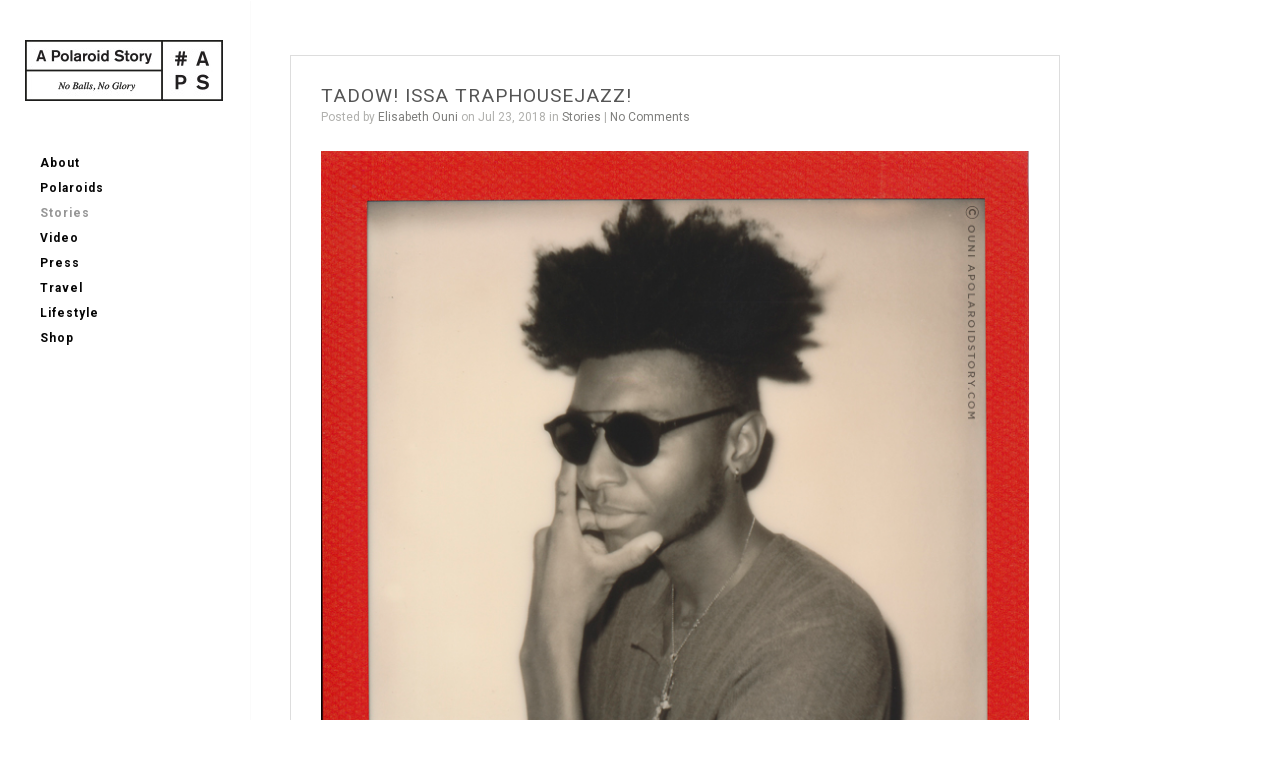

--- FILE ---
content_type: text/html; charset=UTF-8
request_url: http://www.apolaroidstory.com/2018/07/tadow-issa-traphousejazz/
body_size: 8348
content:
<!DOCTYPE html>
<html lang="en-US">

<head>

	<script type="text/javascript">var _sf_startpt=(new Date()).getTime()</script>
	<meta http-equiv="Content-Type" content="text/html; charset=UTF-8" />
	<title>A Polaroid Story  &raquo; TADOW! ISSA TRAPHOUSEJAZZ!</title>
	<meta name="viewport" content="width=device-width, initial-scale = 1.0, maximum-scale=1.0, user-scalable=no" />
	
	<link href='http://fonts.googleapis.com/css?family=Roboto:500,700,400' rel='stylesheet' type='text/css'>
	
	<link rel="stylesheet" href="http://www.apolaroidstory.com/wp-content/themes/inkthemetrust/style.css" type="text/css" media="screen" />
	<link rel="alternate" type="application/rss+xml" title="A Polaroid Story RSS Feed" href="https://www.apolaroidstory.com/feed/" />
	<link rel="alternate" type="application/atom+xml" title="A Polaroid Story Atom Feed" href="https://www.apolaroidstory.com/feed/atom/" />
	<link rel="pingback" href="http://www.apolaroidstory.com/xmlrpc.php" />
	
		
		
	<meta name='robots' content='max-image-preview:large' />
<link rel="alternate" title="oEmbed (JSON)" type="application/json+oembed" href="https://www.apolaroidstory.com/wp-json/oembed/1.0/embed?url=https%3A%2F%2Fwww.apolaroidstory.com%2F2018%2F07%2Ftadow-issa-traphousejazz%2F" />
<link rel="alternate" title="oEmbed (XML)" type="text/xml+oembed" href="https://www.apolaroidstory.com/wp-json/oembed/1.0/embed?url=https%3A%2F%2Fwww.apolaroidstory.com%2F2018%2F07%2Ftadow-issa-traphousejazz%2F&#038;format=xml" />
<style id='wp-img-auto-sizes-contain-inline-css' type='text/css'>
img:is([sizes=auto i],[sizes^="auto," i]){contain-intrinsic-size:3000px 1500px}
/*# sourceURL=wp-img-auto-sizes-contain-inline-css */
</style>
<style id='wp-emoji-styles-inline-css' type='text/css'>

	img.wp-smiley, img.emoji {
		display: inline !important;
		border: none !important;
		box-shadow: none !important;
		height: 1em !important;
		width: 1em !important;
		margin: 0 0.07em !important;
		vertical-align: -0.1em !important;
		background: none !important;
		padding: 0 !important;
	}
/*# sourceURL=wp-emoji-styles-inline-css */
</style>
<style id='wp-block-library-inline-css' type='text/css'>
:root{--wp-block-synced-color:#7a00df;--wp-block-synced-color--rgb:122,0,223;--wp-bound-block-color:var(--wp-block-synced-color);--wp-editor-canvas-background:#ddd;--wp-admin-theme-color:#007cba;--wp-admin-theme-color--rgb:0,124,186;--wp-admin-theme-color-darker-10:#006ba1;--wp-admin-theme-color-darker-10--rgb:0,107,160.5;--wp-admin-theme-color-darker-20:#005a87;--wp-admin-theme-color-darker-20--rgb:0,90,135;--wp-admin-border-width-focus:2px}@media (min-resolution:192dpi){:root{--wp-admin-border-width-focus:1.5px}}.wp-element-button{cursor:pointer}:root .has-very-light-gray-background-color{background-color:#eee}:root .has-very-dark-gray-background-color{background-color:#313131}:root .has-very-light-gray-color{color:#eee}:root .has-very-dark-gray-color{color:#313131}:root .has-vivid-green-cyan-to-vivid-cyan-blue-gradient-background{background:linear-gradient(135deg,#00d084,#0693e3)}:root .has-purple-crush-gradient-background{background:linear-gradient(135deg,#34e2e4,#4721fb 50%,#ab1dfe)}:root .has-hazy-dawn-gradient-background{background:linear-gradient(135deg,#faaca8,#dad0ec)}:root .has-subdued-olive-gradient-background{background:linear-gradient(135deg,#fafae1,#67a671)}:root .has-atomic-cream-gradient-background{background:linear-gradient(135deg,#fdd79a,#004a59)}:root .has-nightshade-gradient-background{background:linear-gradient(135deg,#330968,#31cdcf)}:root .has-midnight-gradient-background{background:linear-gradient(135deg,#020381,#2874fc)}:root{--wp--preset--font-size--normal:16px;--wp--preset--font-size--huge:42px}.has-regular-font-size{font-size:1em}.has-larger-font-size{font-size:2.625em}.has-normal-font-size{font-size:var(--wp--preset--font-size--normal)}.has-huge-font-size{font-size:var(--wp--preset--font-size--huge)}.has-text-align-center{text-align:center}.has-text-align-left{text-align:left}.has-text-align-right{text-align:right}.has-fit-text{white-space:nowrap!important}#end-resizable-editor-section{display:none}.aligncenter{clear:both}.items-justified-left{justify-content:flex-start}.items-justified-center{justify-content:center}.items-justified-right{justify-content:flex-end}.items-justified-space-between{justify-content:space-between}.screen-reader-text{border:0;clip-path:inset(50%);height:1px;margin:-1px;overflow:hidden;padding:0;position:absolute;width:1px;word-wrap:normal!important}.screen-reader-text:focus{background-color:#ddd;clip-path:none;color:#444;display:block;font-size:1em;height:auto;left:5px;line-height:normal;padding:15px 23px 14px;text-decoration:none;top:5px;width:auto;z-index:100000}html :where(.has-border-color){border-style:solid}html :where([style*=border-top-color]){border-top-style:solid}html :where([style*=border-right-color]){border-right-style:solid}html :where([style*=border-bottom-color]){border-bottom-style:solid}html :where([style*=border-left-color]){border-left-style:solid}html :where([style*=border-width]){border-style:solid}html :where([style*=border-top-width]){border-top-style:solid}html :where([style*=border-right-width]){border-right-style:solid}html :where([style*=border-bottom-width]){border-bottom-style:solid}html :where([style*=border-left-width]){border-left-style:solid}html :where(img[class*=wp-image-]){height:auto;max-width:100%}:where(figure){margin:0 0 1em}html :where(.is-position-sticky){--wp-admin--admin-bar--position-offset:var(--wp-admin--admin-bar--height,0px)}@media screen and (max-width:600px){html :where(.is-position-sticky){--wp-admin--admin-bar--position-offset:0px}}

/*# sourceURL=wp-block-library-inline-css */
</style>
<style id='classic-theme-styles-inline-css' type='text/css'>
/*! This file is auto-generated */
.wp-block-button__link{color:#fff;background-color:#32373c;border-radius:9999px;box-shadow:none;text-decoration:none;padding:calc(.667em + 2px) calc(1.333em + 2px);font-size:1.125em}.wp-block-file__button{background:#32373c;color:#fff;text-decoration:none}
/*# sourceURL=/wp-includes/css/classic-themes.min.css */
</style>
<link rel='stylesheet' id='superfish-css' href='http://www.apolaroidstory.com/wp-content/themes/inkthemetrust/css/superfish.css?ver=1.4.8' type='text/css' media='all' />
<link rel='stylesheet' id='slideshow-css' href='http://www.apolaroidstory.com/wp-content/themes/inkthemetrust/css/flexslider.css?ver=2.0' type='text/css' media='all' />
<link rel='stylesheet' id='colorbox-css' href='http://www.apolaroidstory.com/wp-content/plugins/slideshow-gallery/views/default/css/colorbox.css?ver=1.3.19' type='text/css' media='all' />
<link rel='stylesheet' id='fontawesome-css' href='http://www.apolaroidstory.com/wp-content/plugins/slideshow-gallery/views/default/css/fontawesome.css?ver=4.4.0' type='text/css' media='all' />
<script type="text/javascript" src="http://www.apolaroidstory.com/wp-includes/js/jquery/jquery.min.js?ver=3.7.1" id="jquery-core-js"></script>
<script type="text/javascript" src="http://www.apolaroidstory.com/wp-includes/js/jquery/jquery-migrate.min.js?ver=3.4.1" id="jquery-migrate-js"></script>
<script type="text/javascript" src="http://www.apolaroidstory.com/wp-content/plugins/slideshow-gallery/views/default/js/gallery.js?ver=1.0" id="slideshow-gallery-js"></script>
<script type="text/javascript" src="http://www.apolaroidstory.com/wp-content/plugins/slideshow-gallery/views/default/js/colorbox.js?ver=1.6.3" id="colorbox-js"></script>
<link rel="https://api.w.org/" href="https://www.apolaroidstory.com/wp-json/" /><link rel="alternate" title="JSON" type="application/json" href="https://www.apolaroidstory.com/wp-json/wp/v2/posts/11960" /><meta name="generator" content="WordPress 6.9" />
<link rel="canonical" href="https://www.apolaroidstory.com/2018/07/tadow-issa-traphousejazz/" />
<link rel='shortlink' href='https://www.apolaroidstory.com/?p=11960' />
<script type="text/javascript">
(function($) {
	var $document = $(document);
	
	$document.ready(function() {
		if (typeof $.fn.colorbox !== 'undefined') {
			$.extend($.colorbox.settings, {
				current: "Image {current} of {total}",
			    previous: "Previous",
			    next: "Next",
			    close: "Close",
			    xhrError: "This content failed to load",
			    imgError: "This image failed to load"
			});
		}
	});
})(jQuery);
</script><meta name="generator" content=" " />

<style type="text/css" media="screen">




#mainNav ul a, #mainNav ul li.sfHover ul a { color: #050505 !important;	}
	#mainNav ul li.current a,
	#mainNav ul li.current-cat a,
	#mainNav ul li.current_page_item a,
	#mainNav ul li.current-menu-item a,
	#mainNav ul li.current-post-ancestor a,	
	.single-post #mainNav ul li.current_page_parent a,
	#mainNav ul li.current-category-parent a,
	#mainNav ul li.current-category-ancestor a,
	#mainNav ul li.current-portfolio-ancestor a,
	#mainNav ul li.current-projects-ancestor a {
		color: #969696 !important;		
	}
	#mainNav ul li.sfHover a,
	#mainNav ul li a:hover,
	#mainNav ul li:hover {
		color: #969696 !important;	
	}
	#mainNav ul li.sfHover ul a:hover { color: #969696 !important;}	

blockquote, address {
	border-left: 5px solid #000000;
}
#content #filterNav, #content .project.small .overlay, .f_circleG, .skillList li span a:hover, .tax-skill #pageHead { background: #000000;}
@-webkit-keyframes f_fadeG{
0%{background-color:#ffffff}
100%{background-color:#000000;}
}
@-moz-keyframes f_fadeG{
0%{background-color:#ffffff}
100%{background-color:#000000;}
}
@-o-keyframes f_fadeG{
0%{background-color:#ffffff}
100%{background-color:#000000;}
}
@-ms-keyframes f_fadeG{
0%{background-color:#ffffff}
100%{background-color:#000000;}
}

a { color: #77a7b9;}
a:hover {color: #8dc7dc;}
.button, #searchsubmit, input[type="submit"] {background-color: #000000 !important;}
.button:hover, #searchsubmit:hover, input[type="submit"]:hover {background-color: #595959 !important;}
.widget_recent_entries li{
  font-size:11px;
}
.widget_recent_entries h3{
  color:#000 !important;
}

.post h1, #pageHead h1{
  letter-spacing:1px;
}
.post .meta{
  margin-top:-12px;
}

</style>

<!--[if IE 7]>
<link rel="stylesheet" href="http://www.apolaroidstory.com/wp-content/themes/inkthemetrust/css/ie7.css" type="text/css" media="screen" />
<![endif]-->
<!--[if IE 8]>
<link rel="stylesheet" href="http://www.apolaroidstory.com/wp-content/themes/inkthemetrust/css/ie8.css" type="text/css" media="screen" />
<![endif]-->


<script>
var _gaq = _gaq || [];
_gaq.push(['_setAccount', 'UA-53658205-1']);
_gaq.push(['_trackPageview']);
(function() {
var ga = document.createElement('script'); ga.type = 'text/javascript'; ga.async = true; 

ga.src = ('https:' == document.location.protocol ? 'https://' : 'http://') + 'stats.g.doubleclick.net/dc.js';

var s = document.getElementsByTagName('script')[0]; s.parentNode.insertBefore(ga, s);
})();
</script>

<style type="text/css" id="custom-background-css">
body.custom-background { background-color: #ffffff; }
</style>
		
</head>
<script type="text/javascript">
  var _sf_async_config = { uid: 59757, domain: 'apolaroidstory.com', useCanonical: true };
  (function() {
    function loadChartbeat() {
      window._sf_endpt = (new Date()).getTime();
      var e = document.createElement('script');
      e.setAttribute('language', 'javascript');
      e.setAttribute('type', 'text/javascript');
      e.setAttribute('src','//static.chartbeat.com/js/chartbeat.js');
      document.body.appendChild(e);
    };
    var oldonload = window.onload;
    window.onload = (typeof window.onload != 'function') ?
      loadChartbeat : function() { oldonload(); loadChartbeat(); };
  })();
</script>
<body class="wp-singular post-template-default single single-post postid-11960 single-format-standard custom-background wp-theme-inkthemetrust " >

<div id="container">	
<div id="header">
	<div class="inside clearfix">
							
				<div id="logo">
						
			<h1 class="logo"><a href="https://www.apolaroidstory.com"><img src="http://www.apolaroidstory.com/wp-content/uploads/2013/08/logo.jpg" alt="A Polaroid Story" /></a></h1>
			
		</div>
		
		<div id="mainNav" class="clearfix">							
			<div class="menu-test01-container"><ul id="menu-test01" class="sf-menu"><li id="menu-item-6055" class="menu-item menu-item-type-post_type menu-item-object-page menu-item-6055"><a href="https://www.apolaroidstory.com/about/">About</a></li>
<li id="menu-item-6054" class="menu-item menu-item-type-post_type menu-item-object-page menu-item-home menu-item-6054"><a href="https://www.apolaroidstory.com/">Polaroids</a></li>
<li id="menu-item-8196" class="menu-item menu-item-type-taxonomy menu-item-object-category current-post-ancestor current-menu-parent current-post-parent menu-item-8196"><a href="https://www.apolaroidstory.com/category/stories/">Stories</a></li>
<li id="menu-item-8520" class="menu-item menu-item-type-post_type menu-item-object-page menu-item-8520"><a href="https://www.apolaroidstory.com/video-2/">Video</a></li>
<li id="menu-item-6748" class="menu-item menu-item-type-taxonomy menu-item-object-category menu-item-6748"><a href="https://www.apolaroidstory.com/category/press/">Press</a></li>
<li id="menu-item-9724" class="menu-item menu-item-type-taxonomy menu-item-object-category menu-item-9724"><a href="https://www.apolaroidstory.com/category/apolaroidstory_travel/">Travel</a></li>
<li id="menu-item-9727" class="menu-item menu-item-type-taxonomy menu-item-object-category menu-item-9727"><a href="https://www.apolaroidstory.com/category/lifestyle/">Lifestyle</a></li>
<li id="menu-item-8775" class="menu-item menu-item-type-post_type menu-item-object-page menu-item-8775"><a href="https://www.apolaroidstory.com/store/">Shop</a></li>
</ul></div>					</div>
		<div id="sidebar">
			<div id="sidebar" class="clearfix">
	 
		  		
    
	</div><!-- end sidebar -->	
		</div>
	</div>	
</div>


<div id="main" class="clearfix">
<div id="content" class="clearfix">
    <div id="pageHead">
                                    </div>

            <div class="box post-11960 post type-post status-publish format-standard has-post-thumbnail hentry category-stories">
            <div class="inside">
                <h1><a href="https://www.apolaroidstory.com/2018/07/tadow-issa-traphousejazz/" rel="bookmark">TADOW! ISSA TRAPHOUSEJAZZ!</a></h1>
                <div class="meta clearfix">
                                                                                
                                            Posted                     
                                            by <a href="https://www.apolaroidstory.com/author/admin/" title="Posts by Elisabeth Ouni" rel="author">Elisabeth Ouni</a>                    
                                            on Jul 23, 2018                    
                                            in <a href="https://www.apolaroidstory.com/category/stories/" rel="category tag">Stories</a>                    
                                             |                     
                                            <a href="https://www.apolaroidstory.com/2018/07/tadow-issa-traphousejazz/#respond">
                            No Comments                        </a>
                                    </div>

                                                                                        <img width="720" height="874" src="https://usercontent.one/wp/www.apolaroidstory.com/wp-content/uploads/2018/07/Masego_LR_WM_1-720x874.jpg" class="postThumb wp-post-image" alt="TADOW! ISSA TRAPHOUSEJAZZ!" title="TADOW! ISSA TRAPHOUSEJAZZ!" decoding="async" fetchpriority="high" srcset="https://usercontent.one/wp/www.apolaroidstory.com/wp-content/uploads/2018/07/Masego_LR_WM_1.jpg 720w, https://usercontent.one/wp/www.apolaroidstory.com/wp-content/uploads/2018/07/Masego_LR_WM_1-247x300.jpg 247w, https://usercontent.one/wp/www.apolaroidstory.com/wp-content/uploads/2018/07/Masego_LR_WM_1-220x267.jpg 220w, https://usercontent.one/wp/www.apolaroidstory.com/wp-content/uploads/2018/07/Masego_LR_WM_1-600x728.jpg 600w" sizes="(max-width: 720px) 100vw, 720px" />                                                            
                <p><em>&#8220;Chivalry, is it really dead?&#8221; </em></p>
<p style="text-align: justify;">Happy to introduce you to Micah Davis, better known as <a href="https://open.spotify.com/artist/3ycxRkcZ67ALN3GQJ57Vig?si=qo5No59vRayrZuY-171oow" target="_blank" rel="noopener"><strong>MASEGO</strong></a> hailing from &#8216;The Old Dominion&#8217; aka Norfolk, Virginia, USA, but rooted all the way up to Jamaica and even South-Africa. Not familiar with this singer, songwriter, saxophone player and <a href="https://open.spotify.com/track/2LgEYzVoSKp6fsST6trUh2?si=PPxj0fWiTNOjhpbTpILnLg" target="_blank" rel="noopener"><strong>overall autodidact musician</strong></a> who started out doing talent competitions? Let me introduce you real quick! <span id="more-11960"></span></p>
<p style="text-align: justify;">Masego (a moniker Micah took on after he discovered he had South-African roots. Masego means &#8216;Blessings&#8217; in Setswana) first popped on my timeline somewhere in 2016 when I stumbled over his more than excellent<a href="https://soundcloud.com/masegomusic/wifeable-demo" target="_blank" rel="noopener"><strong> &#8216;WifeAble&#8217;</strong></a>  (demo) track with <strong>Xavier Omär</strong> of his <a href="https://open.spotify.com/album/5U2hIEObpi8FOApxIeaJdD?si=Ul-AFJYcQFOuOg-Ti1-IrA" target="_blank" rel="noopener"><strong>&#8216;Loose Thoughts&#8217;</strong></a> project which made me simultaneously discover <a href="https://open.spotify.com/album/3efpx8tZjv4jOqmQPH6Myn?si=ehfYMRHKSMaGItJmq1KeSw" target="_blank" rel="noopener"><strong>&#8216;The Pink Polo Project&#8217;</strong></a> produced by <strong>Medasin</strong>, a fun eclectic project that mixes future base with jazz influences. (check out  my favorite <a href="https://open.spotify.com/track/624TiVPFYskSkdSqBq5I6e?si=WRZRPn_NRoapV_O_QxZp1Q" target="_blank" rel="noopener"><strong>&#8216;Bounce&#8217;</strong></a>) In 2017 Masego released a track &#8216;<strong>Navajo&#8217;</strong>, which remained relatively under the radar until he brought a live rendition of the song at <strong><a href="https://www.youtube.com/watch?v=fuAE3U1NvOs" target="_blank" rel="noopener">&#8216;Colors&#8217;</a>.</strong></p>
<p style="text-align: justify;">This turned out to be one hell of an introduction for Masego for both his productional style as an artist (coining his style as &#8216;<strong>TrapHouseJazz</strong>&#8216;) as it was an introduction for &#8216;Navajo&#8217; as a stand-out track to a newfound audience.  After an overwhelming response for Navajo stacking up a whopping 13+ million views on YouTube,  Masego released &#8216;<a href="https://www.youtube.com/watch?v=hC8CH0Z3L54" target="_blank" rel="noopener"><strong>TADOW&#8217;</strong></a> a collaborative track with <strong>FKJ</strong> (improvised and recorded at the RedBull Studios in Paris) and the very musical track went viral yet again,  this time reaching the eyes and ears of 43+ million people and all of that without even a major label debut album out. Isn&#8217;t the internet a wonderful place? Many emerging artists dream of that amount of exposure, but I&#8217;m pretty sure it also comes with a decent amount of pressure to deliver even better for this unsatisfied instant gratification generation of today that consumes music like a Happy Meal.</p>
<p style="text-align: justify;">With inspirations going from the &#8216;King Of Pop&#8217; Michael Jackson to Jazz legend and big band leader <a href="https://www.youtube.com/watch?v=bFBx3qYGxL8" target="_blank" rel="noopener"><strong>Cab Calloway</strong></a> and weaponed with his Saxophone named Sasha (yup) Masego is definitely hungry to leave his mark in this ever-changing music scene. When listening to his music, he may remind you of a young Pharrell Williams but with slightly more steady vocals (Sorry P). Speaking of Pharrell Williams, check out Masego his rendition of Justin Timberlake his &#8216;Senorita&#8217; track produced by Pharrell, where Masego twisted the track into a fun cover titled <a href="https://soundcloud.com/masegomusic/masego-send-your-rita" target="_blank" rel="noopener"><strong>&#8216;Send Yo Rita&#8217;</strong></a>. What I find really exciting about Masego is that his music feels familiar and fresh yet it comes from a different stream than today&#8217;s current popular wave which places him in much more than just one specific lane, something he perfectly showcases in his different collaborations, whether he is teaming up with the bouncy <a href="https://www.youtube.com/watch?v=TJ6SDrZMPX0" target="_blank" rel="noopener"><strong>Goldlink</strong></a> or TDE&#8217;s finest R&#8217;n&#8217;B crooner <a href="https://www.youtube.com/watch?v=XtdDH0j5X5Y" target="_blank" rel="noopener"><strong>SIR</strong></a>. This is an artist that both a young and grown audience who appreciate soul, jazz, funk, hiphop and even blues will be able to enjoy and learn to love over time. This man is also a perfect booking. From Couleur Café Festival, to GlastonBury, to Dour Festival, to North Sea Jazz Festival, hell, I&#8217;m calling it, this man could even survive at some point at TomorrowLand if he holds his own with some serious saxophone crowd control. You know a house/EDM crowd lòves a saxophone over a beat.  What I also love is that his music is very sexy at times but always classy, not a given in this day and age. Masego is definitely a very interesting addition to todays musical stratosphere and hopefully another artist that will be part of the charts of the future. I&#8217;m rooting for him for sure! Last but not least, there is currently not one artist like him and with his Sasha leading the way that is a very rare thing in today&#8217;s  popular music realm where everybody looks the same and most carry a name with LIL. (I&#8217;m joking,  but you get the point.)</p>
<p style="text-align: justify;">I met up with the (very tall and funny) Masego at <strong>Couleur Cafe Festival, </strong>Belgium for a short introductionary conversation. Festivals are not my favorite spots to do an interview, definitely not with the poor productional resources my mini team and myself have to run and gun with but I really didn&#8217;t want to pass up on this opportunity to have chat with this fine young man.  Catch us talk about TrapHouseJazz, Masego&#8217;s career defining tracks &#8216;Navajo and &#8216;Tadow&#8217;, his relationship with Xavier Omär, his musical inspirations and touring with <strong>Leon Bridges. </strong></p>
<p>Exhibit:</p>
<div class="videoContainer"><iframe src="https://www.youtube.com/embed/FCZWlvISap0" width="720" height="405" frameborder="0" allowfullscreen="allowfullscreen"><span data-mce-type="bookmark" style="display: inline-block; width: 0px; overflow: hidden; line-height: 0;" class="mce_SELRES_start">﻿</span></iframe></div>
<p style="text-align: justify;">Masego is currently working on his debut album due for release in 2018 but left a little &#8216;amuse-bouche&#8217; titled <a href="https://www.youtube.com/watch?v=UgjmPHCAmR0" target="_blank" rel="noopener"><strong>&#8216;Lady Lady&#8217;</strong></a> on the net for his fans to devour. Our conversation left plenty of room for another, more indepth encounter, so hopefully I can meet up with Masego again once his album is out and then we can go in deep! 😉</p>
<p>&nbsp;</p>
<p style="text-align: justify;">I leave you with the Polaroids we took that afternoon.</p>
<p style="text-align: justify;">Exhibit:</p>
<div class="flexslider">
<ul class="slides">
<li><img decoding="async" class="alignnone size-full wp-image-11952" src="https://usercontent.one/wp/www.apolaroidstory.com/wp-content/uploads/2018/07/Masego_LR_WM_1.jpg" alt="" width="720" height="874" srcset="https://usercontent.one/wp/www.apolaroidstory.com/wp-content/uploads/2018/07/Masego_LR_WM_1.jpg 720w, https://usercontent.one/wp/www.apolaroidstory.com/wp-content/uploads/2018/07/Masego_LR_WM_1-247x300.jpg 247w, https://usercontent.one/wp/www.apolaroidstory.com/wp-content/uploads/2018/07/Masego_LR_WM_1-220x267.jpg 220w, https://usercontent.one/wp/www.apolaroidstory.com/wp-content/uploads/2018/07/Masego_LR_WM_1-600x728.jpg 600w" sizes="(max-width: 720px) 100vw, 720px" /></li>
<li><img loading="lazy" decoding="async" class="alignnone size-full wp-image-11954" src="https://usercontent.one/wp/www.apolaroidstory.com/wp-content/uploads/2018/07/Masego_LR_WM_3.jpg" alt="" width="720" height="873" srcset="https://usercontent.one/wp/www.apolaroidstory.com/wp-content/uploads/2018/07/Masego_LR_WM_3.jpg 720w, https://usercontent.one/wp/www.apolaroidstory.com/wp-content/uploads/2018/07/Masego_LR_WM_3-247x300.jpg 247w, https://usercontent.one/wp/www.apolaroidstory.com/wp-content/uploads/2018/07/Masego_LR_WM_3-220x267.jpg 220w" sizes="auto, (max-width: 720px) 100vw, 720px" /></li>
<li><img loading="lazy" decoding="async" class="alignnone size-full wp-image-11956" src="https://usercontent.one/wp/www.apolaroidstory.com/wp-content/uploads/2018/07/Masego_LR_WM_5.jpg" alt="" width="720" height="877" srcset="https://usercontent.one/wp/www.apolaroidstory.com/wp-content/uploads/2018/07/Masego_LR_WM_5.jpg 720w, https://usercontent.one/wp/www.apolaroidstory.com/wp-content/uploads/2018/07/Masego_LR_WM_5-246x300.jpg 246w, https://usercontent.one/wp/www.apolaroidstory.com/wp-content/uploads/2018/07/Masego_LR_WM_5-220x268.jpg 220w" sizes="auto, (max-width: 720px) 100vw, 720px" /></li>
<li><img loading="lazy" decoding="async" class="alignnone size-full wp-image-11955" src="https://usercontent.one/wp/www.apolaroidstory.com/wp-content/uploads/2018/07/Masego_LR_WM_4.jpg" alt="" width="720" height="882" srcset="https://usercontent.one/wp/www.apolaroidstory.com/wp-content/uploads/2018/07/Masego_LR_WM_4.jpg 720w, https://usercontent.one/wp/www.apolaroidstory.com/wp-content/uploads/2018/07/Masego_LR_WM_4-245x300.jpg 245w, https://usercontent.one/wp/www.apolaroidstory.com/wp-content/uploads/2018/07/Masego_LR_WM_4-220x270.jpg 220w" sizes="auto, (max-width: 720px) 100vw, 720px" /></li>
</ul>
</div>
<p>&nbsp;</p>
<p>Thanks for tuning in!</p>
<p>&nbsp;</p>
<p>LOVE,</p>
<p>&nbsp;</p>
<p>OUNI</p>
<p>&nbsp;</p>
<p>Special thanks to <strong>Pamela Evbuomwan</strong>, <strong>Andy G. Mutanga</strong> and <strong>Nina Lee</strong> for their contributions to make this feature happen.</p>
<p>&nbsp;</p>
                
                            </div>
        </div>
    